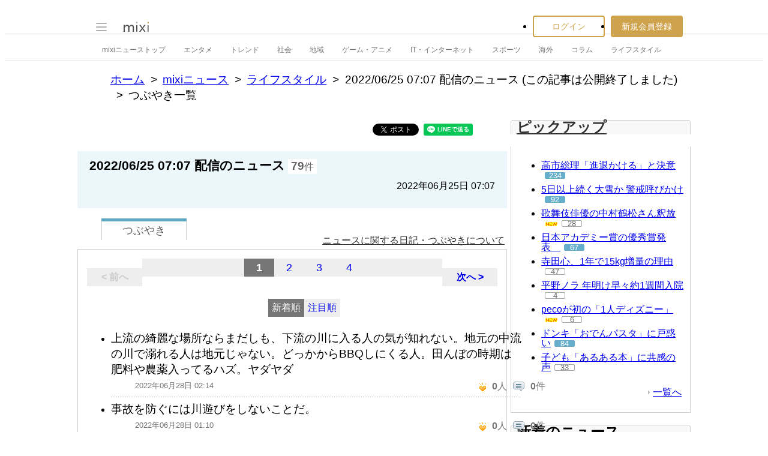

--- FILE ---
content_type: text/html; charset=utf-8
request_url: https://www.google.com/recaptcha/api2/aframe
body_size: 270
content:
<!DOCTYPE HTML><html><head><meta http-equiv="content-type" content="text/html; charset=UTF-8"></head><body><script nonce="eBbyawRzRx3xuGmVjzNKHQ">/** Anti-fraud and anti-abuse applications only. See google.com/recaptcha */ try{var clients={'sodar':'https://pagead2.googlesyndication.com/pagead/sodar?'};window.addEventListener("message",function(a){try{if(a.source===window.parent){var b=JSON.parse(a.data);var c=clients[b['id']];if(c){var d=document.createElement('img');d.src=c+b['params']+'&rc='+(localStorage.getItem("rc::a")?sessionStorage.getItem("rc::b"):"");window.document.body.appendChild(d);sessionStorage.setItem("rc::e",parseInt(sessionStorage.getItem("rc::e")||0)+1);localStorage.setItem("rc::h",'1768831055690');}}}catch(b){}});window.parent.postMessage("_grecaptcha_ready", "*");}catch(b){}</script></body></html>

--- FILE ---
content_type: application/javascript; charset=utf-8
request_url: https://fundingchoicesmessages.google.com/f/AGSKWxVvRR_sLHUhhWC-kw6ssBcuLZnzd6YcXdwfkGiHfXZ8rO9r6rYr4ULKBDiZth5Bvy9LfS4-hIdR5EBLre2RnPZZWMxPCJCn1G3ibV4Kci20oq3gM-mKTToK_2whajjxXk8fi4kANtEpBnOCAfGR52wV2Y232lQuke9z-go4IjOx62oPquy19vbizoPL/_.net/bnr/.asp?coad/adframe120x240./sidebar-ad-/rollad.
body_size: -1292
content:
window['7a4cf7df-694e-40dc-a905-3325d9ce4436'] = true;